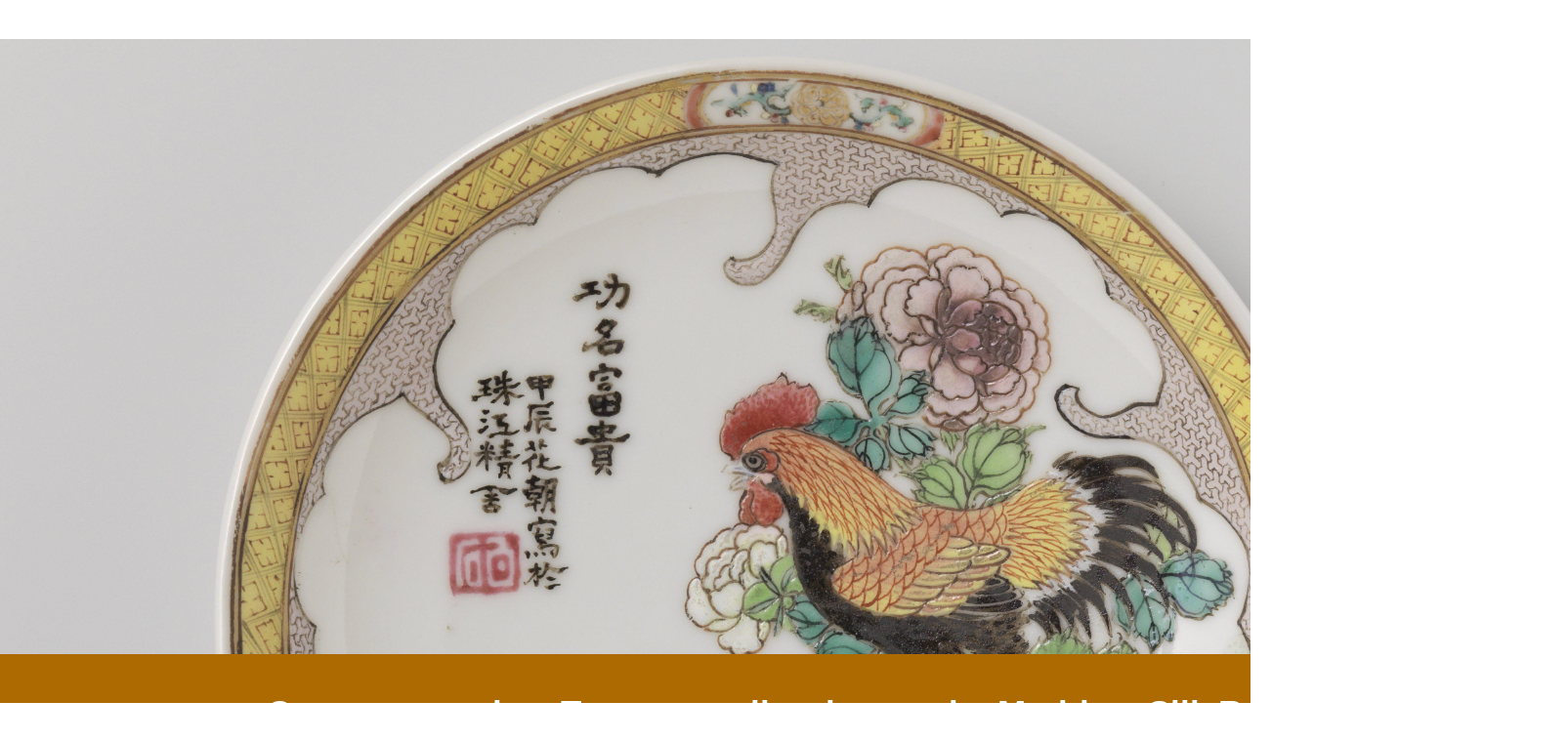

--- FILE ---
content_type: text/html;charset=UTF-8
request_url: https://www.chinaservicesinfo.com/topics/cultureandarts/cantonceramics
body_size: 6454
content:
<!DOCTYPE html>

<html lang="en">
  <head>
    <meta charset="utf-8" />
    <title>Canton Ceramics</title>
    
      
      
      
        <!--天润统计代码 Start-->
        <meta name="filetype" content="1" />
        <meta name="publishedtype" content="1" />
        <meta name="pagetype" content="2" />
        <meta name="catalogs" content="5d1b0b87498e054923eaf59e" />
        <!--天润统计代码 End-->
      
      
      
      
        <meta name="weixin:title" content="Canton Ceramics" />
        <meta name="weixin:description" />
        
      
      
    
    
      <!-- Google Tag Manager -->
      <!-- Google tag (gtag.js) -->
      
      <script async="true" src="https://www.googletagmanager.com/gtag/js?id=G-W51D5VJL09"></script>
      <script>
        //<![CDATA[
        window.dataLayer = window.dataLayer || [];
        function gtag(){dataLayer.push(arguments);}
        gtag('js', new Date());

        gtag('config', 'G-W51D5VJL09');
        //]]>
      </script>
    
      <!-- End Google Tag Manager -->
      
      <script src="/static/common/js/jweixin-1.6.0.js"></script>
      
      
      
    
    
    <link rel="stylesheet" type="text/css" href="/static/govts_topics_1/c/style.css" />
    
      <script type="text/javascript" src="/static/common/js/jquery.min.js"></script>
      <script type="text/javascript" src="/static/common/js/jquery-migrate.min.js"></script>
    
    <script src="/static/govts_topics_1/j/video.js"></script>
    <script src="/static/govts_topics_1/j/custom.modernizr.js"></script>
  </head>
  <body>
    
      <!-- Google Tag Manager (noscript) -->
      <noscript>
        <iframe src="https://www.googletagmanager.com/ns.html?id=GTM-NRJCJHC" height="0" width="0" style="display:none;visibility:hidden"></iframe>
      </noscript>
      <!-- End Google Tag Manager (noscript) -->
    
    
      
        <div class="banner">
          <div class="ban_pic">
            <img src="//www.chinaservicesinfo.com/images/202208/30/630daf86498ea27454b3311e.jpeg" alt="Canton ceramics: Treasures glittering on the Maritime Silk Road" />
          </div>
          <div class="ban_txt">
            <div class="b_t_cont">
              <h2>Canton ceramics: Treasures glittering on the Maritime Silk Road</h2>
              <p>Discover noteworthy Guangdong ceramics; retrieve the history of China&#39;s historical world trade</p>
            </div>
          </div>
        </div>
        <div class="main">
          <div class="box1">
            
      
    
            <p>Today's Guangdong is anything but a ceramic center known to the world. However, in imperial China after the Tang Dynasty (618-907), whether rulers supported or suppressed overseas trade Guangdong was a hub of ceramic production and exportation, and its capital city of Guangzhou was an important - for some time the sole - port of China.</p> 
<p>According to archaeological data, there used to be hundreds of kilns in Guangdong province. Tightly packed ceramic wares fired or processed there were carried by ships across the turbulent sea along the Maritime Silk Road - a nautical trade network connecting China with southeastern Asia, Africa, and Europe ever since the first century. The road thrived in the Age of Exploration (late 15th - early 18th century) when new sea routes were discovered by the Europeans.</p> 
<p style="margin-top: 25px;"><span style="font-size: 24px;"><strong>Xicun Kiln Ware</strong></span></p> 
<p>The kiln is named after the village where it was located. Most of its products were meant for export. At first firing stoneware in the late Tang Dynasty, the kiln flourished in the Five Dynasties (907-960) and the ensuing Northern Song Dynasty (960-1127).</p> 
<p>It produced a wide spectrum of stoneware, all of which had a white clay body. Bluish-white was the primary glaze color of Xicun ware, while beige, black, brown, and dark reddish brown were also common.</p> 
<figure class="image" style="display: table;"> 
 <img style="width: 599px; height: 506px;" src="//www.chinaservicesinfo.com/images/202208/30/630daf86498ea27454b330f6.jpeg" data-from="newsroom" data-mimetype="image/jpeg" id="img-630daf86498ea27454b330f6"> 
 <figcaption style="display: table-caption; caption-side: bottom;">
   Big bluish-white glazed bowl with incised phoenix motif and brown specks, Xicun ware, Song Dynasty, collection of the Palace Museum [Photo/dpm.org.cn] 
 </figcaption> 
</figure> 
<p>Phoenix-head pots (<em>fengtou hu</em>) and big-size broken-profile rimmed dishes with carved floral design (<em>kehua zheyan dapan</em>) are the two most distinguished types of Xicun ware, which includes other vessels in diverse shapes.</p> 
<figure class="image" style="display: table;"> 
 <img style="width: 599px; height: 689px;" src="//www.chinaservicesinfo.com/images/202208/30/630daf86498ea27454b330f8.jpeg" data-from="newsroom" data-mimetype="image/jpeg" id="img-630daf86498ea27454b330f8"> 
 <figcaption style="display: table-caption; caption-side: bottom;">
   Bluish-white phoenix-head ewer, Xicun ware, Song Dynasty, collection of the Palace Museum [Photo/dpm.org.cn] 
 </figcaption> 
</figure> 
<p>Xicun ware also shows debts to other kiln ware styles: the celadon bowl applied with interlacing chrysanthemum design was apparently influenced by the Yaozhou Kiln ware in Shaanxi province. The bluish-white glazed stoneware was exported in large quantities in the Song Dynasty (960-1279), and Xicun ware has been unearthed at ancient sites in some Southeast Asian countries.</p> 
<p style="margin-top: 25px;"><span style="font-size: 24px;"><strong>Chaozhou Kiln Ware</strong></span></p> 
<p>The Chaozhou Kiln site is located in the present-day Chaoan county, which belonged to Chaozhou Prefecture in the Tang and Song dynasties (618-1279).</p> 
<p>The kiln was initiated in the Tang Dynasty and declined through the Song Dynasty and into the Yuan Dynasty (1271-1368). Its main products were bluish-white, celadon, black, and yellow glazed stoneware, in such shapes as bowls, plates, dishes, cups, bottles, pots, incense burners, ewers, and jars. The color and thickness of the clay body varied in different historical periods: the Tang Dynasty Chaozhou ware is characterized by gray or grayish-white thick clay bodies, while the Song and Yuan dynasties produced finer clay bodies in white, gray, or dark gray. The glaze is thinner, with cracks formed on the surface.</p> 
<figure class="image" style="display: table;"> 
 <img style="width: 600px; height: 900px;" src="//www.chinaservicesinfo.com/images/202208/30/630daf86498ea27454b330fa.jpeg" data-from="newsroom" data-mimetype="image/jpeg" id="img-630daf86498ea27454b330fa"> 
 <figcaption style="display: table-caption; caption-side: bottom;">
   White glazed junket shaped jar with for loop handles, Chaozhou ware, Northern Song Dynasty, collection of Guangdong Museum [Photo/gdmuseum.com] 
 </figcaption> 
</figure> 
<figure class="image" style="display: table;"> 
 <img style="width: 600px; height: 900px;" src="//www.chinaservicesinfo.com/images/202208/30/630daf86498ea27454b330fc.jpeg" data-from="newsroom" data-mimetype="image/jpeg" id="img-630daf86498ea27454b330fc"> 
 <figcaption style="display: table-caption; caption-side: bottom;">
   White glazed statuette of Avalokitesvara, Chaozhou ware, Ming Dynasty, collection of Guangdong Museum [Photo/gdmuseum.com] 
 </figcaption> 
</figure> 
<p style="margin-top: 25px;"><span style="font-size: 24px;"><strong>Shiwan Kiln Ware</strong></span></p> 
<p>Located at today's Shiwan Town of Foshan, Guangdong province, the Kiln was a folk-kiln in the Ming and Qing dynasties (1638-1911). It started firing in the Song Dynasty (some archaeologists believe in the Tang Dynasty) and reached its apogee in the Ming and Qing periods.</p> 
<figure class="image" style="display: table;"> 
 <img style="width: 599px; height: 838px;" src="//www.chinaservicesinfo.com/images/202208/30/630daf86498ea27454b330fe.jpeg" data-from="newsroom" data-mimetype="image/jpeg" id="img-630daf86498ea27454b330fe"> 
 <figcaption style="display: table-caption; caption-side: bottom;">
   "Kingfisher-feature" blue glazed zun&nbsp;vessel with double ears, Shiwan ware, Ming Dynasty, collection of Guangdong Museum [Photo/gdmuseum.com] 
 </figcaption> 
</figure> 
<p>Shiwan ware is known for its imitation of Jun Kiln ware, visually similar but chemically different in glaze. The Jun Kiln was located in present-day Henan province, and enjoyed tremendous popularity and high esteem during China's Song Dynasty. The best imitations were those in blue, rose purple, and kingfisher-feather (<em>cuimao</em>) blue glaze.</p> 
<figure class="image" style="display: table;"> 
 <img style="width: 600px; height: 400px;" src="//www.chinaservicesinfo.com/images/202208/30/630daf86498ea27454b33101.jpeg" data-from="newsroom" data-mimetype="image/jpeg" id="img-630daf86498ea27454b33101"> 
 <figcaption style="display: table-caption; caption-side: bottom;">
   Ginger cat, Shiwan ware, Qing Dynasty, collection of Guangdong Museum [Photo/gdmuseum.com] 
 </figcaption> 
</figure> 
<p>One of the Shiwan pottery masters, Liu Zuochao (1890-1933), excelled at sculpting human figurines. This sculpture bears his name mark "Crafted by Zuochao" at the bottom beside the trade mark of the ceramic shop "Liu Sheng's".</p> 
<figure class="image" style="display: table;"> 
 <img style="width: 599px; height: 449px;" src="//www.chinaservicesinfo.com/images/202208/30/630daf86498ea27454b33103.jpeg" data-from="newsroom" data-mimetype="image/jpeg" id="img-630daf86498ea27454b33103"> 
 <figcaption style="display: table-caption; caption-side: bottom;">
   Statuette of monk reading a book by Liu Zuochao, Shiwan ware, collection of Guangdong Museum [Photo/gdmuseum.com] 
 </figcaption> 
</figure> 
<p>The Shiwan Kiln product also played in important role in architectural decoration. Color glazed tiles and roof-edge decorative figurines are found at a number of heritage sites in south China, as well as historical monasteries and ancestral temples in Southeast Asian countries and regions, such as Singapore, Vietnam, Thailand, Myanmar, and Malaysia.</p> 
<figure class="image" style="display: table;"> 
 <img style="width: 599px; height: 399px;" src="//www.chinaservicesinfo.com/images/202208/30/630daf86498ea27454b33106.jpeg" data-from="newsroom" data-mimetype="image/jpeg" id="img-630daf86498ea27454b33106"> 
 <figcaption style="display: table-caption; caption-side: bottom;">
   Glazed tiles and roof-edge decorative statuettes at the Ancestral Shrine of the Chen Family [Photo/IC] 
 </figcaption> 
</figure> 
<figure class="image" style="display: table;"> 
 <img style="width: 599px; height: 399px;" src="//www.chinaservicesinfo.com/images/202208/30/630daf86498ea27454b33109.jpeg" data-from="newsroom" data-mimetype="image/jpeg" id="img-630daf86498ea27454b33109"> 
 <figcaption style="display: table-caption; caption-side: bottom;">
   A piece of glazed roof-edge decoration manufactured at the Shiwan Kiln [Photo/IC] 
 </figcaption> 
</figure> 
<p style="margin-top: 25px;"><span style="font-size: 24px;"><strong>Canton Porcelain</strong></span></p> 
<p>Canton porcelain is the short name of over-glaze color porcelain processed in Guangzhou, Guangdong province. Otherwise known as Guangdong polychrome porcelain or Guangzhou polychrome porcelain with golden paint, it is a signature handicraft art involving color paints against a white glaze background. The white glazed porcelain vessels, as semi-finished products, were fired at the Jingdezhen Kiln before they were shipped to Guangzhou, where they were decorated with colored paints and re-fired.</p> 
<figure class="image" style="display: table;"> 
 <img style="width: 599px; height: 929px;" src="//www.chinaservicesinfo.com/images/202208/30/630daf86498ea27454b3310c.jpeg" data-from="newsroom" data-mimetype="image/jpeg" id="img-630daf86498ea27454b3310c"> 
 <figcaption style="display: table-caption; caption-side: bottom;">
   Lobed vase with trophy and floral design, Canton porcelain, Qing Dynasty, collection of Guangdong Museum [Photo/gdmuseum.com] 
 </figcaption> 
</figure> 
<p>Time-honored Canton porcelain enjoys a history of over 300 years. Its manufacturing started in the Kangxi reign (1662-1722) of the Qing Dynasty. Characterized by full composition, exuberant coloration, and golden glitter, a piece of Canton porcelain typically looks as if golden threads have been knitted against white jade.</p> 
<figure class="image" style="display: table;"> 
 <img style="width: 600px; height: 831px;" src="//www.chinaservicesinfo.com/images/202208/30/630daf86498ea27454b3310f.jpeg" data-from="newsroom" data-mimetype="image/jpeg" id="img-630daf86498ea27454b3310f"> 
 <figcaption style="display: table-caption; caption-side: bottom;">
   Ovoid vase with four ladies and two children at a table and an inscription, Canton porcelain, dated around 1724, collection of the Rijks Museum [Photo/rijksmuseum.nl] 
 </figcaption> 
</figure> 
<p>&nbsp;</p> 
<figure class="image" style="display: table;"> 
 <img style="width: 600px; height: 600px;" src="//www.chinaservicesinfo.com/images/202208/30/630daf86498ea27454b33111.jpeg" data-from="newsroom" data-mimetype="image/jpeg" id="img-630daf86498ea27454b33111"> 
 <figcaption style="display: table-caption; caption-side: bottom;">
   Saucer with a cock on a rock with flowering plants, Canton porcelain, dated around 1724, collection of the Rijks Museum [Photo/rijksmuseum.nl] 
 </figcaption> 
</figure> 
<p style="margin-top: 25px;"><span style="font-size: 24px;"><strong>The 'Nanhai One' Shipwreck</strong></span></p> 
<p>The "Nanhai One" was an ancient wooden merchant ship that sank on the Maritime Silk Road while trading with foreign countries in the early Southern Song Dynasty (1127-1279). The ship, fully loaded with Chinese ceramics and other cargo, sank in Guangdong province (the sea area of Taishan City). Discovered in the Yangjiang sea area in 1987, it was the first shipwreck found in Chinese waters. Due to technical challenges and financial shortages, research and salvage of the ship was postponed until 2007.</p> 
<figure class="image" style="display: table;"> 
 <img style="width: 599px; height: 399px;" src="//www.chinaservicesinfo.com/images/202208/30/630daf86498ea27454b33113.jpeg" data-from="newsroom" data-mimetype="image/jpeg" id="img-630daf86498ea27454b33113"> 
 <figcaption style="display: table-caption; caption-side: bottom;">
   Ship body of the 'Nanhai One' wreck [Photo/IC] 
 </figcaption> 
</figure> 
<p>The "Nanhai One" is the earliest, largest, and best-preserved ocean-going merchant shipwreck discovered in the world to date. The remaining ship body is 21.8 meters long, with 13 large cabins to contain goods.</p> 
<figure class="image" style="display: table;"> 
 <img style="width: 599px; height: 399px;" src="//www.chinaservicesinfo.com/images/202208/30/630daf86498ea27454b33116.jpeg" data-from="newsroom" data-mimetype="image/jpeg" id="img-630daf86498ea27454b33116"> 
 <figcaption style="display: table-caption; caption-side: bottom;">
   Excavation site of the 'Nanhai One' shipwreck [Photo/IC] 
 </figcaption> 
</figure> 
<p>The salvage took place in 2007 when the Chinese government built a massive steel cage around the vessel to raise it and the surrounding silt. The archaeological finds from the shipwreck provide much-needed information and evidence for reclaiming the history of China’s trade with the world along the Maritime Silk Road. The 12th-century ship contains approximately 160,000 artifacts, primarily ceramics produced from such major kilns as the Dehua Kiln and Cizao Kiln in Fujian province, the Longquan Kiln in Zhejiang province, and the Jingdezhen Kiln in Jiangxi province. Many of them are national treasures.</p> 
<figure class="image" style="display: table;"> 
 <img style="width: 598px; height: 400px;" src="//www.chinaservicesinfo.com/images/202208/30/630daf86498ea27454b33118.jpeg" data-from="newsroom" data-mimetype="image/jpeg" id="img-630daf86498ea27454b33118"> 
 <figcaption style="display: table-caption; caption-side: bottom;">
   A green glazed plate with stamped floral design, Cizao ware, Southern Song Dynasty, excavated from the 'Nanhai One' shipwreck, collection of the Maritime Silk Road Museum of Guangdong [Photo/IC] 
 </figcaption> 
</figure> 
<figure class="image" style="display: table;"> 
 <img style="width: 599px; height: 406px;" src="//www.chinaservicesinfo.com/images/202208/30/630daf86498ea27454b3311a.jpeg" data-from="newsroom" data-mimetype="image/jpeg" id="img-630daf86498ea27454b3311a"> 
 <figcaption style="display: table-caption; caption-side: bottom;">
   A white glazed lobed bowl and plate, Southern Song Dynasty, Jingdezhen ware, excavated from the 'Nanhai One' shipwreck, collection of the National Museum of China [Photo/IC] 
 </figcaption> 
</figure> 
<figure class="image" style="display: table;"> 
 <img style="width: 600px; height: 393px;" src="//www.chinaservicesinfo.com/images/202208/30/630daf86498ea27454b3311c.jpeg" data-from="newsroom" data-mimetype="image/jpeg" id="img-630daf86498ea27454b3311c"> 
 <figcaption style="display: table-caption; caption-side: bottom;">
   A bluish-white glazed bowl with incised flower design, Southern Song Dynasty, Jingdezhen ware, excavated from the 'Nanhai One' shipwreck, collection of the National Museum of China [Photo/IC] 
 </figcaption> 
</figure>
          </div>
        </div>
      
    
    
      <!-- cnzz -->
      <div style="display: none;">
        <script src="https://s5.cnzz.com/z_stat.php?id=1275760822&amp;web_id=1275760822" type="text/javascript"></script>
        <script type="text/javascript" src="https://v1.cnzz.com/z_stat.php?id=1280817894&amp;web_id=1280817894"></script>
      </div>

      <!-- 天润统计代码 -->
      <div style="display:none">
        <script type="text/javascript">
          //<![CDATA[
          document.write(unescape("%3Cscript src='//cl2.webterren.com/webdig.js?z=16' type='text/javascript'%3E%3C/script%3E"));
          //]]>
        </script>
        <script type="text/javascript">
          //<![CDATA[
          wd_paramtracker("_wdxid=000000000000000000000000000000000000000000")
          //]]>
        </script>
      </div>

      <script src="https://xd.cdurl.cn/xdsens/autotrack.js" type="text/javascript" data-config="{'host':'//xd.cdurl.cn/receiver', 'project':'govt','token':'dff102cb511b49ef9b90758376b12afb'}"></script>

      
      
      <script type="text/javascript">
        //<![CDATA[
        $(document).ready(function () {
          var url = location.href.split('#')[0],
              title = document.title || '',
              metaDsc = document.querySelector('meta[name="description"]'),
              description = metaDsc ? metaDsc.content || '' : '',
              shareImg = document.querySelector('meta[name="shareImg"]'),
              shareImgUrl = shareImg ? shareImg.content || '' : getDefaultShareImg();

          // 支持weixin:前缀的meta标签
          var weixinTitle = document.querySelector('meta[name="weixin:title"]'),
              weixinDesc = document.querySelector('meta[name="weixin:description"]'),
              weixinImg = document.querySelector('meta[name="weixin:img"]');

          if (weixinTitle && weixinTitle.content) title = weixinTitle.content;
          if (weixinDesc && weixinDesc.content) description = weixinDesc.content;
          if (weixinImg && weixinImg.content) shareImgUrl = weixinImg.content;

          function is_weixin(){
            var ua = navigator.userAgent.toLowerCase();
            if(ua.match(/MicroMessenger/i)=="micromessenger") {
              return true;
            } else {
              return false;
            }
          }

          function getDefaultShareImg() {
            if (location.host == 'wenchuang.chinadaily.com.cn') {
              return 'https://wenchuang.chinadaily.com.cn/static/common/img/cdwxshare.png';
            }
            return 'https://www.chinaservicesinfo.com/static/common/img/govtshare.png';
          }

          /*if(is_weixin()){
          }*/
          $.post('https://share.cdurl.cn/wxshare/api/wxinit', {url:url}, function(data){
            wx.config({
              debug: false,
              appId: data.appid,
              timestamp: data.timestamp,
              nonceStr: data.noncestr,
              signature: data.sign,
              jsApiList: [
                'onMenuShareAppMessage', // 分享给朋友
                'onMenuShareTimeline', // 分享到朋友圈
              ],
            })
            wx.ready(function(){
              var shareData = {
                title: title,
                desc: description,
                link: url,
                imgUrl: shareImgUrl,
              };

              // 设置分享给朋友
              wx.onMenuShareAppMessage(shareData);

              // 设置分享到朋友圈
              wx.onMenuShareTimeline({
                title: title,
                link: url,
                imgUrl: shareImgUrl,
              });
            });
            wx.error(function(res){
              console.log("微信验证失败!");
            });
          });
        });
        //]]>
      </script>
    
      <script type="text/javascript" src="/static/common/js/beian.js"></script>
    
  </body>
</html>

--- FILE ---
content_type: text/css;charset=UTF-8
request_url: https://www.chinaservicesinfo.com/static/govts_topics_1/c/style.css
body_size: 1560
content:
@charset "utf-8";
/* CSS Document */
@charset "utf-8";
/*集体定义 begin*/
       @font-face {
        font-family: 'Helvetica Condensed'; /* 字体名称,可自己定义 */
        src: url('helvetica-webfont.eot');   /* IE */
        src: local('helvetica-webfont Regular'),
             local('helvetica-webfont'),
             url('helvetica-webfont.woff') format('woff'),
             url('helvetica-webfont.ttf') format('truetype'),/* 非IE */
             url('helvetica-webfont.svg#LIGHRG') format('svg');
}
body,h1,h2,h3,h4,h5,h6,ul,li,dl,dd,p,img{margin:0; padding:0;}
.isWap *{box-sizing:border-box;-o-box-sizing:border-box;-ms-box-sizing:border-box;-webkit-box-sizing:border-box;
-moz-box-sizing:border-box;}
img{vertical-align: middle; border:0;}
ul{list-style: none;}
a:link,a:visited{ text-decoration:none;}
a:hover{text-decoration:underline;}
a{blr:expression(this.onFocus=this.blur()); color:#666;}
a:focus{outline:none;}
input:focus,
textarea:focus,
keygen:focus,
select:focus {outline:none; outline-offset: 0px;}/*表单项焦点初设*/
.clear{clear: both;}
.trans{text-transform: uppercase;}

.floatLft{float:left;}
.floatRgt{float:right;}
body{ font-size:12px; font-family:arial, Helvetica, sans-serif; background:#fff;}

::-webkit-input-placeholder {color: #999;}
:-moz-placeholder {color:#999;}
::-moz-placeholder {color:#999;}
:-ms-input-placeholder {color:#999;}

.ban_txt{ background:#ac6a00; padding:35px 0;}
.b_t_cont{width:1140px; margin:0 auto; color:#fff;}
.b_t_cont h2{ font-size:35px; line-height:50px; margin-bottom:20px;}
.b_t_cont p{ font-size:24px; line-height:38px;}
.ban_txt a{ color:#fff;}

.banner{ width:1605px; margin:0 auto;}
.main{ width:1140px; margin:0 auto;}
.box1{ padding:60px 0 40px;}
.box1 img{ width:100%;}
.box1 h3{ font-size:28px; line-height:38px; margin-bottom:30px; color:#000;}
.box1 h3 a{ color:#000;}
.p_box1{ margin:0 auto 0px;}
.box1 p,.p_box1 p{ margin-bottom:30px; font-size:16px; line-height:21px;}
.tw_box1{ width:800px; margin:0 auto 70px; text-align:center;}
.tw_box1 img{width:100%;}
.tw_box1 p{ font-size:14px; line-height:27px; margin-top:20px; text-align:left;}
.tw_box2{ width:800px;  margin:0 auto 0px; text-align:center;}
.tw_box2 span{ display:block; width:500px; margin:0 auto;}
.tw_box2 img{width:100%;}
.tw_box2 p{ font-size:14px; line-height:27px; margin-top:20px; text-align:left;}
.tw_box3{ width:800px; margin:0 auto 70px; text-align:center; position:relative;}
.tw_box3 img{width:100%;}
.tw_box3 p{ font-size:14px; line-height:27px; margin-top:20px; text-align:left;}
.tw_box3 b{ display:block; width:175px; height:175px; position:absolute; top:50%; left:50%; margin-left:-87px; margin-top:-87px;}
.pb70{ padding-bottom:70px;}

/* 修改手机端 */
.main {width: 1605px;}
.box1 {width: 800px; margin:0 auto;}

/* 富文本编辑器自动生成的figure标签的处理 */
.isWap .artTxt figure {margin-block-start: 0em;margin-block-end: 0em;margin-inline-start: 0px;margin-inline-end: 0px;}
.isWap .artTxt figure {-webkit-margin-before: 0em;-webkit-margin-after: 0em;-webkit-margin-start: 0px;-webkit-margin-end: 0px;}
.isWap .artTxt figure img{text-align: center;padding-top: 0.4rem;padding-bottom: 0.3rem;overflow: hidden;width:100% !important;height:auto !important;margin: 0 auto;}
/* img {max-width:100%;} */
figure.image img{margin:0}
figure.image figcaption{margin:8px 0 0;text-align:left;font-size:14px;}
figure.image {display: table;margin: 40px auto 20px;text-align:center;border: 0px solid white;}
figure.image.align-left {float: left;}
figure.image.align-right {float: right;}
figure.image.align-center {margin-left: auto;margin-right: auto;}
/* 图片文件描述 */
figure.image figcaption p {font-size: 14px;line-height: 27px;text-align: left;margin-bottom: 0;}

.banner .ban_pic img {width: 1605px;}


--- FILE ---
content_type: application/javascript;charset=UTF-8
request_url: https://www.chinaservicesinfo.com/static/govts_topics_1/j/video.js
body_size: 252
content:
$(function(){
  $('iframe').each(function(){
    $(this).parent().css({
      'text-align': 'center',
      'margin': '40px auto 70px'
    });
  });
  $('embed').each(function(){
    $(this).parent().css({
      'text-align': 'center',
    });
  });
})